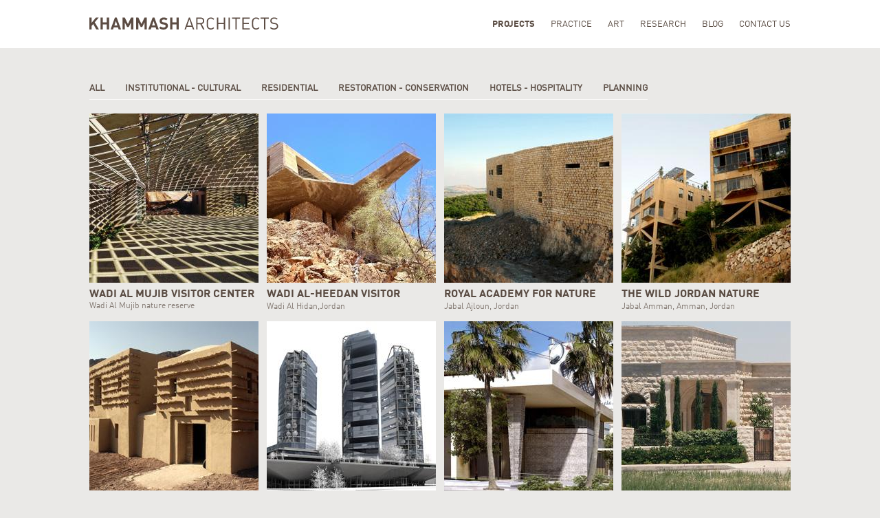

--- FILE ---
content_type: text/html; charset=utf-8
request_url: https://www.khammash.com/projects
body_size: 21013
content:
<!DOCTYPE html>
<!--[if IEMobile 7]><html class="iem7"  lang="en" dir="ltr"><![endif]-->
<!--[if lte IE 6]><html class="lt-ie9 lt-ie8 lt-ie7"  lang="en" dir="ltr"><![endif]-->
<!--[if (IE 7)&(!IEMobile)]><html class="lt-ie9 lt-ie8"  lang="en" dir="ltr"><![endif]-->
<!--[if IE 8]><html class="lt-ie9"  lang="en" dir="ltr"><![endif]-->
<!--[if (gte IE 9)|(gt IEMobile 7)]><!--><html  lang="en" dir="ltr" prefix="content: http://purl.org/rss/1.0/modules/content/ dc: http://purl.org/dc/terms/ foaf: http://xmlns.com/foaf/0.1/ og: http://ogp.me/ns# rdfs: http://www.w3.org/2000/01/rdf-schema# sioc: http://rdfs.org/sioc/ns# sioct: http://rdfs.org/sioc/types# skos: http://www.w3.org/2004/02/skos/core# xsd: http://www.w3.org/2001/XMLSchema#"><!--<![endif]-->

<head profile="http://www.w3.org/1999/xhtml/vocab">
  <meta charset="utf-8" />
<link rel="shortcut icon" href="https://www.khammash.com/sites/default/files/favik2.ico" type="image/vnd.microsoft.icon" />
<meta name="Generator" content="Drupal 7 (http://drupal.org)" />
  <title>projects | Khammash Architects</title>

      <meta name="MobileOptimized" content="width">
    <meta name="HandheldFriendly" content="true">
    <meta name="viewport" content="width=device-width">
    <meta http-equiv="cleartype" content="on">

  <link type="text/css" rel="stylesheet" href="https://www.khammash.com/sites/default/files/css/css_ogjvJnfni1_P_WxvXAHlUOgCs860b3ip9DNMapcIGeM.css" media="all" />
<link type="text/css" rel="stylesheet" href="https://www.khammash.com/sites/default/files/css/css_IhwD3JvP4KyVVBPOxh-B0js5ohkQnT2JdEIQ-iqxbRA.css" media="all" />
<link type="text/css" rel="stylesheet" href="https://www.khammash.com/sites/default/files/css/css_SJIMTPevqZ2kfsWUv381hqa_kp1GO9ynvz-KULUxlB4.css" media="screen" />
<link type="text/css" rel="stylesheet" href="https://www.khammash.com/sites/default/files/css/css_sRoiJhQvJQq6QeaA_k2TBTUGBBlzX2SqcMVA03KcM3A.css" media="all" />
<link type="text/css" rel="stylesheet" href="https://www.khammash.com/sites/default/files/css/css_Pi2KnVQxbE1ex6GnAgTy4ARriX75b9kRCY-zLQoVFRM.css" media="all" />
<link type="text/css" rel="stylesheet" href="https://www.khammash.com/sites/default/files/css/css_IoYyZ_hTmteRJpbbag1ugh1eSiz4mmnv27D86fzQIaM.css" media="all" />
        <!--[if lt IE 9]>
    <script src="/sites/all/themes/zen/js/html5-respond.js"></script>
    <![endif]-->
  </head>
<body class="html not-front not-logged-in no-sidebars page-projects section-projects page-views" >
  <!--[if lt IE 9]>
      <p class="chromeframe">You are using an <strong>outdated</strong> browser. Please <a href="http://browsehappy.com/">upgrade your browser</a></p>
  <![endif]-->
    
<div id="page">
  <header id="header" role="banner">
    <div class="inner-wrapper">
        <a href="/" title="Home" rel="home" id="logo">
<!-- Generator: Adobe Illustrator 15.0.1, SVG Export Plug-In  -->
<!DOCTYPE svg PUBLIC "-//W3C//DTD SVG 1.1//EN" "http://www.w3.org/Graphics/SVG/1.1/DTD/svg11.dtd">
<svg version="1.1"
   xmlns="http://www.w3.org/2000/svg" xmlns:xlink="http://www.w3.org/1999/xlink" xmlns:a="http://ns.adobe.com/AdobeSVGViewerExtensions/3.0/"
   x="0px" y="0px" width="136px" height="9px" viewBox="0 0 136 9" enable-background="new 0 0 136 9" xml:space="preserve">
<defs>
</defs>
<path fill="#5C4C43" d="M4.965,8.611L2.771,4.726L1.667,6.045v2.566H0V0.072h1.667V3.79l3.01-3.718h2.027L3.874,3.466l3.035,5.145
  H4.965z"/>
<path fill="#5C4C43" d="M12.537,8.611V5.037h-2.89v3.574H7.98V0.072h1.667v3.49h2.89v-3.49h1.667v8.539H12.537z"/>
<path fill="#5C4C43" d="M21.057,8.611L20.553,7.1h-3.034l-0.516,1.511h-1.739l3.106-8.539h1.307l3.118,8.539H21.057z M19.066,2.591
  l-1.079,3.106h2.123L19.066,2.591z"/>
<path fill="#5C4C43" d="M29.924,8.611V3.634l-1.631,3.238h-1.127l-1.643-3.238v4.977h-1.667V0.072h1.643l2.23,4.617l2.219-4.617
  h1.644v8.539H29.924z"/>
<path fill="#5C4C43" d="M39.656,8.611V3.634l-1.631,3.238h-1.127l-1.643-3.238v4.977h-1.667V0.072h1.643l2.23,4.617l2.219-4.617
  h1.643v8.539H39.656z"/>
<path fill="#5C4C43" d="M48.176,8.611L47.673,7.1h-3.034l-0.516,1.511h-1.739l3.106-8.539h1.308l3.118,8.539H48.176z M46.186,2.591
  l-1.08,3.106h2.123L46.186,2.591z"/>
<path fill="#5C4C43" d="M53.326,8.683c-1.295,0-2.279-0.276-3.118-1.127l1.079-1.079c0.54,0.54,1.271,0.72,2.063,0.72
  c0.983,0,1.511-0.372,1.511-1.056c0-0.3-0.084-0.552-0.264-0.72c-0.168-0.156-0.36-0.24-0.756-0.3L52.81,4.978
  c-0.732-0.108-1.271-0.336-1.655-0.708c-0.408-0.408-0.612-0.959-0.612-1.679C50.543,1.067,51.67,0,53.518,0
  c1.175,0,2.027,0.288,2.758,0.996l-1.055,1.043c-0.54-0.516-1.188-0.588-1.751-0.588c-0.888,0-1.319,0.492-1.319,1.08
  c0,0.216,0.072,0.444,0.252,0.612c0.167,0.156,0.443,0.288,0.792,0.335l1.007,0.144c0.78,0.108,1.271,0.324,1.631,0.66
  c0.456,0.432,0.659,1.055,0.659,1.811C56.492,7.748,55.113,8.683,53.326,8.683z"/>
<path fill="#5C4C43" d="M62.625,8.611V5.037h-2.89v3.574h-1.667V0.072h1.667v3.49h2.89v-3.49h1.667v8.539H62.625z"/>
<path fill="#5C4C43" d="M74.492,8.611L73.808,6.68h-3.73l-0.684,1.931h-0.971l3.142-8.539h0.768l3.13,8.539H74.492z M71.961,1.379
  l-1.607,4.509h3.19L71.961,1.379z"/>
<path fill="#5C4C43" d="M81.752,8.611l-1.943-3.79h-2.051v3.79h-0.912V0.072h3.274c1.487,0,2.531,0.899,2.531,2.375
  c0,1.247-0.755,2.063-1.859,2.291l2.027,3.874H81.752z M80.037,0.888h-2.279v3.13h2.279c0.995,0,1.703-0.516,1.703-1.56
  S81.032,0.888,80.037,0.888z"/>
<path fill="#5C4C43" d="M87.381,8.683c-0.84,0-1.607-0.312-2.183-0.887c-0.803-0.804-0.803-1.643-0.803-3.454s0-2.651,0.803-3.454
  C85.774,0.312,86.542,0,87.381,0c1.043,0,1.739,0.408,2.398,1.043l-0.611,0.612c-0.528-0.516-0.972-0.84-1.787-0.84
  c-0.564,0-1.104,0.216-1.475,0.6c-0.54,0.552-0.6,1.14-0.6,2.927s0.06,2.375,0.6,2.926c0.372,0.384,0.911,0.6,1.475,0.6
  c0.815,0,1.259-0.324,1.787-0.839L89.78,7.64C89.12,8.275,88.425,8.683,87.381,8.683z"/>
<path fill="#5C4C43" d="M96.728,8.611V4.713h-4.054v3.898h-0.912V0.072h0.912v3.826h4.054V0.072h0.912v8.539H96.728z"/>
<path fill="#5C4C43" d="M100.114,8.611V0.072h0.912v8.539H100.114z"/>
<path fill="#5C4C43" d="M106.005,0.888v7.724h-0.912V0.888h-2.471V0.072h5.853v0.815H106.005z"/>
<path fill="#5C4C43" d="M110.074,8.611V0.072h5.301v0.815h-4.39v3.01h3.742v0.815h-3.742v3.083h4.39v0.815H110.074z"/>
<path fill="#5C4C43" d="M119.937,8.683c-0.84,0-1.607-0.312-2.183-0.887c-0.803-0.804-0.803-1.643-0.803-3.454s0-2.651,0.803-3.454
  C118.329,0.312,119.097,0,119.937,0c1.043,0,1.739,0.408,2.398,1.043l-0.611,0.612c-0.528-0.516-0.972-0.84-1.787-0.84
  c-0.564,0-1.104,0.216-1.475,0.6c-0.54,0.552-0.6,1.14-0.6,2.927s0.06,2.375,0.6,2.926c0.372,0.384,0.911,0.6,1.475,0.6
  c0.815,0,1.259-0.324,1.787-0.839l0.611,0.611C121.675,8.275,120.98,8.683,119.937,8.683z"/>
<path fill="#5C4C43" d="M126.584,0.888v7.724h-0.912V0.888h-2.471V0.072h5.853v0.815H126.584z"/>
<path fill="#5C4C43" d="M132.849,8.683c-1.283,0-2.123-0.324-2.926-1.127l0.624-0.624c0.708,0.708,1.367,0.936,2.327,0.936
  c1.247,0,2.015-0.587,2.015-1.583c0-0.444-0.132-0.828-0.408-1.067s-0.492-0.312-1.115-0.408l-0.996-0.156
  c-0.66-0.108-1.199-0.324-1.571-0.647c-0.432-0.384-0.648-0.912-0.648-1.595c0-1.451,1.043-2.411,2.735-2.411
  c1.091,0,1.811,0.276,2.542,0.936l-0.588,0.588c-0.527-0.48-1.091-0.732-1.991-0.732c-1.14,0-1.799,0.636-1.799,1.583
  c0,0.419,0.12,0.755,0.384,0.983c0.264,0.228,0.708,0.396,1.151,0.468l0.936,0.144c0.804,0.12,1.2,0.288,1.56,0.6
  c0.467,0.396,0.719,0.984,0.719,1.691C135.799,7.76,134.624,8.683,132.849,8.683z"/>
</svg>

        </a>


      

      <div id="navigation">

                  <nav id="main-menu" role="navigation">
            <h2 class="element-invisible">Main menu</h2><ul class="links inline clearfix"><li class="menu-435 active-trail first active"><a href="/projects" title="" class="active-trail active">Projects</a></li>
<li class="menu-437"><a href="/content/practice">Practice</a></li>
<li class="menu-440"><a href="/art">Art</a></li>
<li class="menu-438"><a href="/research">Research</a></li>
<li class="menu-896"><a href="/blog">Blog</a></li>
<li class="menu-439 last"><a href="/content/contact-us">Contact us</a></li>
</ul>          </nav>
        
        
      </div><!-- /#navigation -->
    </div>
    
  </header>
  <div id="slider-wrapper">
      </div>
  <div id="main">

    <div id="content" class="column" role="main">
                  <a id="main-content"></a>
                              


<div class="view view-projects view-id-projects view-display-id-page view-dom-id-442171247079dc875f77eb4a7b0e846c">
        
      <div class="view-filters">
      <form class="ctools-auto-submit-full-form" action="/projects" method="get" id="views-exposed-form-projects-page" accept-charset="UTF-8"><div><div class="views-exposed-form">
  <div class="views-exposed-widgets clearfix">
          <div id="edit-field-category-tid-wrapper" class="views-exposed-widget views-widget-filter-field_category_tid">
                        <div class="views-widget">
          <div id="edit-field-category-tid" class="form-radios"><div class="form-item form-type-radio form-item-field-category-tid">
 <input type="radio" id="edit-field-category-tid-all" name="field_category_tid" value="All" checked="checked" class="form-radio" />  <label class="option" for="edit-field-category-tid-all">ALL </label>

</div>
<div class="form-item form-type-radio form-item-field-category-tid">
 <input type="radio" id="edit-field-category-tid-1" name="field_category_tid" value="1" class="form-radio" />  <label class="option" for="edit-field-category-tid-1">Institutional - Cultural </label>

</div>
<div class="form-item form-type-radio form-item-field-category-tid">
 <input type="radio" id="edit-field-category-tid-2" name="field_category_tid" value="2" class="form-radio" />  <label class="option" for="edit-field-category-tid-2">Residential </label>

</div>
<div class="form-item form-type-radio form-item-field-category-tid">
 <input type="radio" id="edit-field-category-tid-3" name="field_category_tid" value="3" class="form-radio" />  <label class="option" for="edit-field-category-tid-3">Restoration - Conservation </label>

</div>
<div class="form-item form-type-radio form-item-field-category-tid">
 <input type="radio" id="edit-field-category-tid-4" name="field_category_tid" value="4" class="form-radio" />  <label class="option" for="edit-field-category-tid-4">Hotels - Hospitality </label>

</div>
<div class="form-item form-type-radio form-item-field-category-tid">
 <input type="radio" id="edit-field-category-tid-5" name="field_category_tid" value="5" class="form-radio" />  <label class="option" for="edit-field-category-tid-5">Planning </label>

</div>
</div>        </div>
              </div>
                    <div class="views-exposed-widget views-submit-button">
      <input class="ctools-use-ajax ctools-auto-submit-click js-hide form-submit" type="submit" id="edit-submit-projects" name="" value="Apply" />    </div>
      </div>
</div>
</div></form>    </div>
  
  
      <div class="view-content">
      <div class="grid row">
  <div class="col col-1 views-row views-row-1 views-row-odd views-row-first">
      
          
  <div class="field-thumbnail">
    <a href="/projects/wadi-al-mujib-visitor-center"><img typeof="foaf:Image" src="https://www.khammash.com/sites/default/files/styles/art_thumb/public/projects/thumbs/mujeb2.jpg?itok=cTqpdIZl" width="246" height="246" alt="" /></a>  </div>
    
          <h2 class="field-content"><a href="/projects/wadi-al-mujib-visitor-center">Wadi Al Mujib Visitor Center </a></h2>    
          
  <div class="field-address">
    Wadi Al Mujib nature reserve  </div>
    </div>
  <div class="col col-1 views-row views-row-2 views-row-even">
      
          
  <div class="field-thumbnail">
    <a href="/projects/wadi-al-heedan-visitor-center"><img typeof="foaf:Image" src="https://www.khammash.com/sites/default/files/styles/art_thumb/public/projects/thumbs/dsc_0065.jpg?itok=D0HrwsDF" width="246" height="246" alt="" /></a>  </div>
    
          <h2 class="field-content"><a href="/projects/wadi-al-heedan-visitor-center">Wadi Al-Heedan Visitor Center</a></h2>    
          
  <div class="field-address">
    Wadi Al Hidan,Jordan  </div>
    </div>
  <div class="col col-1 views-row views-row-3 views-row-odd">
      
          
  <div class="field-thumbnail">
    <a href="/projects/royal-academy-nature-conservation"><img typeof="foaf:Image" src="https://www.khammash.com/sites/default/files/styles/art_thumb/public/projects/thumbs/rangersacademy_00.jpg?itok=s_5iShPH" width="246" height="246" alt="" /></a>  </div>
    
          <h2 class="field-content"><a href="/projects/royal-academy-nature-conservation">Royal Academy for Nature Conservation</a></h2>    
          
  <div class="field-address">
    Jabal Ajloun, Jordan  </div>
    </div>
  <div class="col col-1 views-row views-row-4 views-row-even">
      
          
  <div class="field-thumbnail">
    <a href="/projects/wild-jordan-nature-center"><img typeof="foaf:Image" src="https://www.khammash.com/sites/default/files/styles/art_thumb/public/projects/thumbs/wildjordan_00_0.jpg?itok=_RzWpm6_" width="246" height="246" alt="" /></a>  </div>
    
          <h2 class="field-content"><a href="/projects/wild-jordan-nature-center">The Wild Jordan Nature Center</a></h2>    
          
  <div class="field-address">
    Jabal Amman, Amman, Jordan  </div>
    </div>
  <div class="col col-1 views-row views-row-5 views-row-odd">
      
          
  <div class="field-thumbnail">
    <a href="/projects/feynan-eco-lodge"><img typeof="foaf:Image" src="https://www.khammash.com/sites/default/files/styles/art_thumb/public/projects/thumbs/feynanlodge_00.jpg?itok=C0nrtdKR" width="246" height="246" alt="" /></a>  </div>
    
          <h2 class="field-content"><a href="/projects/feynan-eco-lodge">Feynan Eco-Lodge</a></h2>    
          
  <div class="field-address">
    Dana Biosphere Reserve, Jordan  </div>
    </div>
  <div class="col col-1 views-row views-row-6 views-row-even">
      
          
  <div class="field-thumbnail">
    <a href="/projects/6th-circle-towers"><img typeof="foaf:Image" src="https://www.khammash.com/sites/default/files/styles/art_thumb/public/projects/thumbs/towers_00.jpg?itok=y3pNlDoh" width="246" height="246" alt="" /></a>  </div>
    
          <h2 class="field-content"><a href="/projects/6th-circle-towers">6th Circle Towers</a></h2>    
          
  <div class="field-address">
    Amman, Jordan  </div>
    </div>
  <div class="col col-1 views-row views-row-7 views-row-odd">
      
          
  <div class="field-thumbnail">
    <a href="/projects/madina-plaza"><img typeof="foaf:Image" src="https://www.khammash.com/sites/default/files/styles/art_thumb/public/projects/thumbs/retail_00.jpg?itok=gQ4GkWsr" width="246" height="246" alt="" /></a>  </div>
    
          <h2 class="field-content"><a href="/projects/madina-plaza">Madina Plaza</a></h2>    
          
  <div class="field-address">
    Amman, Jordan  </div>
    </div>
  <div class="col col-1 views-row views-row-8 views-row-even">
      
          
  <div class="field-thumbnail">
    <a href="/projects/nuqul-house"><img typeof="foaf:Image" src="https://www.khammash.com/sites/default/files/styles/art_thumb/public/projects/thumbs/nuqul_00_1.jpg?itok=kb_XClu1" width="246" height="246" alt="" /></a>  </div>
    
          <h2 class="field-content"><a href="/projects/nuqul-house">Nuqul House</a></h2>    
          
  <div class="field-address">
    Abdoun, Amman, Jordan  </div>
    </div>
  <div class="col col-1 views-row views-row-9 views-row-odd">
      
          
  <div class="field-thumbnail">
    <a href="/projects/rifai-house"><img typeof="foaf:Image" src="https://www.khammash.com/sites/default/files/styles/art_thumb/public/projects/thumbs/rifai_00.jpg?itok=hRCymOib" width="246" height="246" alt="" /></a>  </div>
    
          <h2 class="field-content"><a href="/projects/rifai-house">Rifai House</a></h2>    
          
  <div class="field-address">
    New Badr, Amman, Jordan  </div>
    </div>
  <div class="col col-1 views-row views-row-10 views-row-even">
      
          
  <div class="field-thumbnail">
    <a href="/projects/jabboul-guesthouse"><img typeof="foaf:Image" src="https://www.khammash.com/sites/default/files/styles/art_thumb/public/projects/thumbs/jabboul_00.jpg?itok=VHTCmVSW" width="246" height="246" alt="" /></a>  </div>
    
          <h2 class="field-content"><a href="/projects/jabboul-guesthouse">Jabboul Guesthouse</a></h2>    
          
  <div class="field-address">
    Jabboul, Syria  </div>
    </div>
  <div class="col col-1 views-row views-row-11 views-row-odd">
      
          
  <div class="field-thumbnail">
    <a href="/projects/fakhreddin-house"><img typeof="foaf:Image" src="https://www.khammash.com/sites/default/files/styles/art_thumb/public/projects/thumbs/fakhreddin_00.jpg?itok=wUK48bs6" width="246" height="246" alt="" /></a>  </div>
    
          <h2 class="field-content"><a href="/projects/fakhreddin-house">Fakhreddin House</a></h2>    
          
  <div class="field-address">
    Dabouq, Amman, Jordan  </div>
    </div>
  <div class="col col-1 views-row views-row-12 views-row-even views-row-last">
      
          
  <div class="field-thumbnail">
    <a href="/projects/bahrani-house"><img typeof="foaf:Image" src="https://www.khammash.com/sites/default/files/styles/art_thumb/public/projects/thumbs/bahrani_00.jpg?itok=m4rjhOtp" width="246" height="246" alt="" /></a>  </div>
    
          <h2 class="field-content"><a href="/projects/bahrani-house">Bahrani House</a></h2>    
          
  <div class="field-address">
    Dabouq, Amman, Jordan  </div>
    </div>
</div><!-- grid -->    </div>
  
      <div class="item-list"><ul class="pager pager-load-more"><li class="pager-next first last"><a href="/projects?field_category_tid=All&amp;page=1">Load more</a></li>
</ul></div>  
  
  
  
  
</div>          </div><!-- /#content -->

    
    
  </div><!-- /#main -->

  

</div><!-- /#page -->

  <footer id="footer" class="region region-footer">
    <div id="block-block-1" class="block block-block first last odd">

      
  <p>Copyright (c) 2013 Khammash Architects. All rights reserved.</p>

</div>
  </footer>
  <script src="https://ajax.googleapis.com/ajax/libs/jquery/1.7.1/jquery.min.js"></script>
<script>window.jQuery || document.write("<script src='/sites/all/modules/jquery_update/replace/jquery/1.7/jquery.min.js'>\x3C/script>")</script>
<script src="https://www.khammash.com/sites/default/files/js/js_HzmXlLr0x0JGluwIB_rStQwiOfKr1T2yRPJ99DoaMQ4.js"></script>
<script src="https://www.khammash.com/sites/default/files/js/js_xmyv0R6TbrFlkd6EeDdt4vsfs2dkniVWIKz90PhrbHw.js"></script>
<script>Drupal.settings.ais = [{"name":"threshold-480","size":"480"},{"name":"threshold-768","size":"768"},{"name":"threshold-992","size":"992"},{"name":"threshold-1382","size":"1300"},{"name":"threshold-1920","size":"1900"}];
Drupal.settings.ais_method = "width";</script>
<script src="https://www.khammash.com/sites/default/files/js/js_dc1bcZX57BKzbUucIHUiNG0qTo8kYDgklJc-u_dj1O8.js"></script>
<script src="https://www.khammash.com/sites/default/files/js/js_-T6KWLiZbXWfrc1TKTEvn8pB03V2Q5Nruwyz1SGKecM.js"></script>
<script>var _gaq = _gaq || [];_gaq.push(["_setAccount", "UA-45877992-1"]);_gaq.push(["_trackPageview"]);(function() {var ga = document.createElement("script");ga.type = "text/javascript";ga.async = true;ga.src = ("https:" == document.location.protocol ? "https://ssl" : "http://www") + ".google-analytics.com/ga.js";var s = document.getElementsByTagName("script")[0];s.parentNode.insertBefore(ga, s);})();</script>
<script src="https://www.khammash.com/sites/default/files/js/js_CAXdauzmX_1cV5CM3gSEpPcDPd-mY4jFqhqF_vyXLTE.js"></script>
<script>jQuery.extend(Drupal.settings, {"basePath":"\/","pathPrefix":"","ajaxPageState":{"theme":"main","theme_token":"2aLK-YJ9BgwevlN3dNzkNGkfAQaMsvCOmnr812Wnqto","jquery_version":"1.7","css":{"modules\/system\/system.base.css":1,"modules\/system\/system.menus.css":1,"sites\/all\/modules\/ais\/assets\/css\/ais.css":1,"sites\/all\/modules\/date\/date_api\/date.css":1,"sites\/all\/modules\/date\/date_popup\/themes\/datepicker.1.7.css":1,"modules\/field\/theme\/field.css":1,"sites\/all\/modules\/flexslider\/assets\/css\/flexslider_img.css":1,"modules\/views\/css\/views.css":1,"modules\/ctools\/css\/ctools.css":1,"sites\/all\/themes\/main\/system.menus.css":1,"sites\/all\/themes\/main\/css\/main-styles.css":1,"sites\/all\/themes\/main\/css\/print.css":1}},"views":{"ajax_path":"\/views\/ajax","ajaxViews":{"views_dom_id:442171247079dc875f77eb4a7b0e846c":{"view_name":"projects","view_display_id":"page","view_args":"","view_path":"projects","view_base_path":"projects","view_dom_id":"442171247079dc875f77eb4a7b0e846c","pager_element":"0"}}},"googleanalytics":{"trackOutbound":1,"trackMailto":1,"trackDownload":1,"trackDownloadExtensions":"7z|aac|arc|arj|asf|asx|avi|bin|csv|doc|exe|flv|gif|gz|gzip|hqx|jar|jpe?g|js|mp(2|3|4|e?g)|mov(ie)?|msi|msp|pdf|phps|png|ppt|qtm?|ra(m|r)?|sea|sit|tar|tgz|torrent|txt|wav|wma|wmv|wpd|xls|xml|z|zip"}});</script>
</body>
</html>


--- FILE ---
content_type: text/css
request_url: https://www.khammash.com/sites/default/files/css/css_IoYyZ_hTmteRJpbbag1ugh1eSiz4mmnv27D86fzQIaM.css
body_size: 5642
content:
html,body,div,span,applet,object,iframe,h1,h2,h3,h4,h5,h6,p,blockquote,pre,a,abbr,acronym,address,big,cite,code,del,dfn,em,img,ins,kbd,q,s,samp,small,strike,strong,sub,sup,tt,var,b,u,i,center,dl,dt,dd,ol,ul,li,fieldset,form,label,legend,table,caption,tbody,tfoot,thead,tr,th,td,article,aside,canvas,details,embed,figure,figcaption,footer,header,hgroup,menu,nav,output,ruby,section,summary,time,mark,audio,video{margin:0;padding:0;border:0;font:inherit;font-size:100%;vertical-align:baseline;}html{line-height:1;}ol,ul{list-style:none;}table{border-collapse:collapse;border-spacing:0;}caption,th,td{text-align:left;font-weight:normal;vertical-align:middle;}q,blockquote{quotes:none;}q:before,q:after,blockquote:before,blockquote:after{content:"";content:none;}a img{border:none;}article,aside,details,figcaption,figure,footer,header,hgroup,menu,nav,section,summary{display:block;}.not-logged-in .tabs.primary,.page-user .tabs.primary{width:33.375em;}.tabs.primary{margin-bottom:2em;width:15.375em;background:#FFF;box-shadow:inset 1px 1px 5px -1px #000;}.tabs.primary li{display:inline-block;margin-right:1.5em;position:relative;}.tabs.primary li.active:after{bottom:-29px;border:solid transparent;content:" ";height:0;width:0;position:absolute;pointer-events:none;border-top-color:#fff;border-width:15px;left:50%;margin:-20px 0 0 -15px;}.tabs.primary li a{text-transform:uppercase;display:inline-block;padding:10px;color:#000;}.tabs.primary li a.active{text-decoration:none;color:rgba(0,0,0,0.1);}.tabs.primary li:last-child{margin-right:0;}.contextual-links-region{position:relative;}.contextual-links-wrapper{font-size:.75em;background:rgba(100,100,100,0.6);width:100px;position:absolute;top:20px;z-index:1;right:20px;padding:5px 10px;box-shadow:0px 0px 7px -1px #000;}.contextual-links-wrapper a{color:#FFF;text-decoration:none;}.contextual-links-wrapper .contextual-links{font-size:0.875em;line-height:1.75em;margin-top:5px;}.messages.status{padding:1em;background:#ddf5cb;margin:0 0 1em;border:1px solid #E6E4E4;}#user-login{background:#FFF;padding:1em .5em;}#user-login label{font-family:DinBold;display:block;margin-left:2px;margin-bottom:5px;}#user-login .form-item{margin-bottom:1em;}#user-login .form-actions input{border:0;color:#594b42;font-family:DinRegular;font-size:1em;padding:.5em 1em .5em;text-transform:uppercase;cursor:pointer;}#user-login .form-actions input:hover{font-family:DinBold;}.messages.error{padding:1em;background:#ff7b5a;color:#FFF;font-size:1em;line-height:1.5em;margin-bottom:1em;text-transform:uppercase;box-shadow:inset 0px 0px 11px -5px #EC1515;border:1px solid #D8D8D8;}#basic-node-form #edit-field-location{background:#FFF6E0;padding:.75em;margin:1em 0;}#basic-node-form #edit-field-basic-page-type .form-radios{overflow:hidden;}#basic-node-form #edit-field-basic-page-type .form-radios .form-item{float:left;margin-right:.5em;}.page-node-edit{background:#FFF;}.page-node-edit #content{background:#eae9e7;padding:1em;}.page-node-edit .vertical-tabs fieldset.vertical-tabs-pane{padding:1em 1em 0;}.page-node-edit div.vertical-tabs{background:#e6e6e6;}html.js .page-node-edit fieldset.collapsible .fieldset-legend{padding-left:15px;position:relative;font-size:.75em;}html.js .page-node-edit fieldset.collapsible .fieldset-legend:after{bottom:2px;border:solid transparent;content:" ";height:0;width:0;position:absolute;pointer-events:none;border-top-color:#1F81FF;border-width:5px;left:0;margin:0;}html.js .page-node-edit input.form-autocomplete{background-position:100% 9px;}html.js .page-node-edit input.form-autocomplete.throbbing{background-position:100% -9px;}.node-form{padding:1em;background:#FFF;}.node-form table{width:100%;font-size:0.923em;margin:0 0 10px;}.node-form #edit-field-project-gallery-und-form{background:#FFF;}.node-form #edit-body-und-0-format{background:#C9C9C9;margin:0;color:#000;}.node-form #edit-body-und-0-format .form-wrapper{background:#C9C9C9;}.node-form legend{font-size:1.25em;font-family:DinBold;margin-bottom:.5em;background:#FFF;padding:.25em .5em;}.node-form .field-group-fieldset{margin:1em 0;padding:1em 0;}.node-form .form-actions input{font-size:1em;-webkit-transition:all 0.5s ease-in;-moz-transition:all 0.5s ease-in;-o-transition:all 0.5s ease-in;-ms-transition:all 0.5s ease-in;transition:all 0.5s ease-in;padding:.5em 1em;text-transform:uppercase;background:#FFF;cursor:pointer;color:#594b42;border-radius:5px;margin-right:.5em;border:1px solid #B9B9B9;font-family:DinRegular;}.node-form .form-actions input:hover{color:#333;border-color:#777777;-webkit-transition:all 0.5s ease-in;-moz-transition:all 0.5s ease-in;-o-transition:all 0.5s ease-in;-ms-transition:all 0.5s ease-in;transition:all 0.5s ease-in;}.node-form .filter-wrapper .form-item{padding:0 0 0.5em 0.5em;}.node-form a{color:#1F81FF;}.node-form .form-wrapper{margin-top:1em;padding:.5em;background:#e6e6e6;}.node-form .form-item label{display:block;font-family:DinBold;margin-bottom:.25em;}.node-form .form-item label .form-required{color:#FF8247;font-size:1.75em;font-family:DinRegular;}.node-form .form-item input[type="text"]{padding:.5em;}.node-form .form-item .form-item label{display:inline;font-family:DinRegular;margin-bottom:0;}.node-form .draggable .form-item label{display:block;font-family:DinBold;margin-bottom:.25em;}.node-form .fieldset-wrapper .form-item-title{margin-left:.5em;}.node-form .fieldset-wrapper label{display:block;font-family:DinBold;margin-bottom:.25em;}.node-form .description{color:#444;font-size:14px;padding-top:.5em;}.node-form .description strong{font-family:DinBold;}.node-form .description ul{list-style-type:disc;padding-left:1.55em;}*{-webkit-box-sizing:border-box;-moz-box-sizing:border-box;}.slides,.flexslider{overflow:hidden;}#main,#footer,#header,#slider-wrapper{min-width:46em;}.not-front #content{padding:0 .75em;}@media all and (max-width:65.3125em){.not-front #content{padding:0 1.5em;}}#footer{padding:30px 0;clear:both;background:#FFF;font-size:13px;}#main{width:100%;position:relative;}.inner-wrapper{overflow:hidden;}#header .inner-wrapper,#footer .inner-wrapper{max-width:1020px;margin:0 auto;position:relative;}#slider-wrapper{position:relative;clear:both;overflow:hidden;}#header{max-height:70px;padding:25px;overflow:hidden;}.not-front #main{max-width:65.3125em;padding:20px 0;margin:20px auto 0;min-height:470px;}.front #main{width:100%;padding:0;}#name-and-slogan{float:left;}#navigation{float:right;}.region-header{clear:both;}aside .block{margin-bottom:1.75em;}aside .block .field-address{margin-bottom:10px;}.col-1{width:23.55%;margin:0.75em 0.375em 0 0.375em;max-width:15.375em;width:23.875%;}@media all and (max-width:65.3125em){.col-1{width:23.5%;}}@media all and (max-width:828px){.col-1{width:31.9%;}.col-1:nth-child(3n+3){margin-right:0;}}@media all and (min-width:828px){.col-1:nth-child(4n+4){margin-right:0;}}.view-projects .col-1{height:290px;}@media all and (max-width:828px){.view-projects .col-1{height:275px;}}.col-2{width:48.26392%;margin:0.75em 0.375em 0 0.375em;}.col-3{width:72.97784%;margin:0.75em 0.375em 0 0.375em;max-width:47.625em;}.col-4{width:97.69176%;margin:0.75em 0.375em 0 0.375em;}article header .col-1{margin-right:0;width:23.5%;}.grid.row{margin:0 -0.375em;overflow:hidden;}.grid.row .row-inner-separator{height:1px;background:#fbfbfa;clear:both;float:left;width:100%;margin:0.75em 0.75em 0;}@media all and (max-width:828px){.grid.row .row-inner-separator{display:none;}}.grid.row .col{float:left;}.grid.row .contact-left,.grid.row .contact-right{margin:0 0.75em;}.grid.row .contact-left{width:28%;}.grid.row .contact-right{float:right;width:50%;}.section-research article header .field-body,.section-art article header .field-body,.section-blog article header .field-body,.section-practice article header .field-body{max-width:44.375em;}#views-exposed-form-blog-block-1 .views-exposed-widget{display:inline-block;margin-right:.5em;vertical-align:bottom;}#block-views-research-block-1 .views-row{position:relative;border-bottom:1px solid #fbfbfa;overflow:hidden;}#block-views-research-block-1 .views-row:first-child{border-top:1px solid #fbfbfa;}#block-views-research-block-1 .views-row .pdf-link{position:absolute;left:0;top:0;height:100%;width:100%;text-indent:-99999px;z-index:9999;}#block-views-research-block-1 .views-row .col-left,#block-views-research-block-1 .views-row .col-right{float:left;}#block-views-research-block-1 .views-row .col-left{width:14.705882352941176470588235294118%;min-width:9.375em;margin-right:1.125em;}#block-views-research-block-1 .views-row .col-left img{display:block;}#block-views-research-block-1 .views-row .col-right{width:79.901960784313725490196078431373%;padding:1.125em 0;}#flip{display:none;}@media (min-width:62em) and (orientation:landscape){#flip{display:block;position:fixed;top:0;left:0;width:100%;height:100%;}}body{color:#827871;}h1,#edit-field-category-tid label{color:#594b42;}@font-face{font-family:'DinRegular';src:url(/sites/all/themes/main/fonts/DINWeb.eot?) format("eot"),url(/sites/all/themes/main/fonts/DINWeb.woff) format("woff"),url(/sites/all/themes/main/fonts/DINComp.ttf) format("truetype");font-weight:normal;font-style:normal;}@font-face{font-family:'DinBold';src:url(/sites/all/themes/main/fonts/DINWeb-Bold.eot?) format("eot"),url(/sites/all/themes/main/fonts/DINWeb-Bold.woff) format("woff"),url(/sites/all/themes/main/fonts/DINComp-Bold.ttf) format("truetype");font-weight:normal;font-style:normal;}body{font-size:1em;line-height:1.3125em;font-family:DinRegular;}.tabs.primary{font-family:DinBold;}h1,h2,h3{font-family:DinBold;font-weight:normal;margin-bottom:0.375em;text-transform:uppercase;}h2,h3{line-height:1.1875em;font-size:1em;font-weight:normal;color:#594b42;}h2 a,h3 a{color:#594b42;text-decoration:none;}h1{font-size:1.25em;}#main-menu{font-size:0.8125em;}.sliderInfo h1,.sliderInfo h2{font-size:0.9375em;}.sliderInfo h2 a:last-child,.gallery-type{font-size:0.75em;font-family:DinRegular;}#edit-field-category-tid,#edit-field-research-category-tid{font-size:0.8125em;}.project-pdf-share.block a,.art-social a{font-family:DinBold;font-weight:normal;margin-bottom:0.375em;text-transform:uppercase;line-height:1.1875em;font-size:1em;font-weight:normal;color:#594b42;display:block;text-decoration:none;padding:0;}.project-pdf-share.block a a,.art-social a a{color:#594b42;text-decoration:none;}#secondary-menu li{font-size:1em;font-family:DinBold;line-height:1.1875em;}#colorbox,#cboxOverlay,#cboxWrapper{position:absolute;top:0;left:0;z-index:9999;overflow:visible !important;}#cboxWrapper{max-height:615px !important;}#cboxOverlay{position:fixed;width:100%;height:100%;top:auto;background:#FFF;bottom:0;}#cboxMiddleLeft,#cboxBottomLeft{clear:left;}#cboxContent{position:relative;max-height:615px !important;}#cboxLoadedContent{overflow:auto;min-height:615px !important;-webkit-overflow-scrolling:touch;}#cboxTitle{margin:0;}#cboxLoadingOverlay,#cboxLoadingGraphic{position:absolute;top:0;left:0;width:100%;height:100%;}#cboxPrevious,#cboxNext,#cboxClose,#cboxSlideshow{border:0;padding:0;margin:0;overflow:visible !important;width:auto;background:none;cursor:pointer;}#cboxPrevious:active,#cboxNext:active,#cboxClose:active,#cboxSlideshow:active{outline:0;}.cboxPhoto{float:left;margin:auto;border:0;display:block;max-width:none;}.cboxIframe{width:100%;height:100%;display:block;border:0;}#colorbox,#cboxContent,#cboxLoadedContent{-moz-box-sizing:content-box;-webkit-box-sizing:content-box;box-sizing:content-box;}#colorbox{outline:0;height:615px !important;top:33% !important;}#cboxContent{overflow:visible;}#cboxError{padding:50px;border:1px solid #ccc;}#cboxNext,#cboxPrevious{padding:20px;position:absolute;bottom:50%;text-indent:-9999px;background:url(/sites/all/themes/main/images/khammash-sprite.png) no-repeat -8px -9px;width:40px;height:57px;display:block;opacity:.65;filter:alpha(opacity=65);}#cboxNext:hover,#cboxPrevious:hover{opacity:1;filter:alpha(opacity=100);}#cboxPrevious{left:-25%;}#cboxNext{right:-25%;background-position:-52px -9px;}#cboxLoadingOverlay{background:#fff;}#cboxLoadingGraphic{background:url(/sites/all/themes/main/css/images/loading_animation.gif) no-repeat center center;}#header{background:#FFF;}body{background:#eae9e7;}.dblarw{margin-left:.3em;position:relative;top:-.1em;}img{max-width:100%;height:auto;}svg{height:19px;width:275px;}@media all and (max-width:62em){svg{height:15px;width:225px;}}#main-menu li{display:inline;margin-right:20px;}#main-menu li:last-child{margin-right:0;}#main-menu li a{text-decoration:none;text-transform:uppercase;color:#594b42;}#main-menu li a.active{font-family:DinBold;}#secondary-menu{margin-top:.5em;}#secondary-menu li{text-transform:uppercase;}#secondary-menu li:first-child{width:13.75em;margin-bottom:1.25em;padding-bottom:1.25em;border-bottom:1px solid #fbfbfa;}#secondary-menu li:last-child{width:11em;}#secondary-menu li a{display:block;color:#9b938e;text-decoration:none;}.flex-container a:active,.flexslider a:active,.flex-container a:focus,.flexslider a:focus{outline:none;}.slides,.flex-control-nav,.flex-direction-nav{margin:0;padding:0;list-style:none;}.flexslider{margin:0;padding:0;}.flexslider .slides > li{position:relative;display:none;-webkit-backface-visibility:hidden;}.flexslider .slides img{width:100%;display:block;}.flex-pauseplay span{text-transform:capitalize;}.slides:after{content:".";display:block;clear:both;visibility:hidden;line-height:0;height:0;}html[xmlns] .slides{display:block;}* html .slides{height:1%;}.no-js .slides > li:first-child{display:block;}.flexslider{margin:0;background:#fff;position:relative;zoom:1;}.flex-viewport{-webkit-transition:all 1s ease;-moz-transition:all 1s ease;transition:all 1s ease;}.not-front .flex-viewport{max-height:850px;}.loading .flex-viewport{max-height:850px;}.flexslider .slides{zoom:1;}#block-views-projects-block-1 .flexslider li{max-height:850px !important;overflow:hidden;}.flexslider li{max-height:885px !important;overflow:hidden;}.carousel li{margin-right:5px;}.flex-direction-nav{width:100%;margin:0 auto;max-width:1020px;}.region-slider .flex-direction-nav{margin:-24% auto 22%;}.flex-direction-nav a{width:40px;height:57px;margin:-20px 0 0;display:block !important;background:url(/sites/all/themes/main/images/khammash-sprite.png) no-repeat -8px -9px;position:absolute;top:50%;z-index:10;cursor:pointer;text-indent:-9999px;-webkit-transition:all .3s ease;}.flex-direction-nav .flex-next{background-position:-52px -9px;right:15%;}.flex-direction-nav .flex-prev{left:15%;}.flexslider:hover .flex-next{opacity:0.8;}.flexslider:hover .flex-prev{opacity:0.8;}.flexslider:hover .flex-next:hover,.flexslider:hover .flex-prev:hover{opacity:1;}.flex-direction-nav .flex-disabled{opacity:0.3 !important;filter:alpha(opacity=30);cursor:default;}.flex-control-nav{width:100%;position:absolute;bottom:-40px;text-align:center;}.flex-control-nav li{margin:0 6px;display:inline-block;zoom:1;*display:inline;}.flex-control-paging li a{width:11px;height:11px;display:block;background:#666;background:rgba(0,0,0,0.5);cursor:pointer;text-indent:-9999px;-webkit-border-radius:20px;-moz-border-radius:20px;-o-border-radius:20px;border-radius:20px;box-shadow:inset 0 0 3px rgba(0,0,0,0.3);}.flex-control-paging li a:hover{background:#333;background:rgba(0,0,0,0.7);}.flex-control-paging li a.flex-active{background:#000;background:rgba(0,0,0,0.9);cursor:default;}.flex-control-thumbs{margin:5px 0 0;position:static;overflow:hidden;}.flex-control-thumbs li{width:25%;float:left;margin:0;}.flex-control-thumbs img{width:100%;display:block;opacity:.7;cursor:pointer;}.flex-control-thumbs img:hover{opacity:1;}.flex-control-thumbs .flex-active{opacity:1;cursor:default;}@media screen and (max-width:62em){.flex-direction-nav .flex-prev,.flex-direction-nav .flexslider:hover .flex-prev{opacity:1;left:3%;}.flex-direction-nav .flex-next,.flex-direction-nav .flexslider:hover .flex-next{opacity:1;right:3%;}}.node-type-project .view-id-project_gallery{position:relative;margin-bottom:-67px;}.flexslider .sliderInfo{width:100%;position:absolute;bottom:0;height:40px;z-index:99999;display:block;}.flexslider .sliderInfo h2{text-transform:uppercase;max-width:1020px;margin:0 auto;position:relative;z-index:9999999999999999999999;}@media screen and (max-width:62em){.flexslider .sliderInfo h2{padding:0 2em;}}.flexslider .sliderInfo h2 a{text-decoration:none;color:#FFF;display:inline-block;background:rgba(44,35,17,0.8);padding:15px 16px;vertical-align:top;height:40px;}.flexslider .sliderInfo h2 a:last-child{padding-left:20px;}.node-type-project #main{border-top:2px solid #f5f4f2;}#block-views-blog-block-1 .views-exposed-form{margin:0 0 0px;padding:0 0 10px;border-bottom:1px solid #fbfbfa;}#edit-field-category-tid,#edit-field-research-category-tid{margin:0 0 0px;padding:0 0 5px;border-bottom:1px solid #fbfbfa;}#edit-field-category-tid:after,#edit-field-research-category-tid:after{content:"";display:table;clear:both;}#edit-field-category-tid input,#edit-field-research-category-tid input{display:none;width:0;height:0;}#edit-field-category-tid input[checked="checked"] + label,#edit-field-research-category-tid input[checked="checked"] + label{font-weight:bold;color:#594b42;}#edit-field-category-tid label,#edit-field-research-category-tid label{cursor:pointer;text-transform:uppercase;}#edit-field-category-tid .form-type-radio,#edit-field-research-category-tid .form-type-radio{float:left;margin-right:30px;}@media all and (max-width:885px){#edit-field-category-tid .form-type-radio,#edit-field-research-category-tid .form-type-radio{margin-right:20px;font-size:12px;}}@media all and (max-width:785px){#edit-field-category-tid .form-type-radio,#edit-field-research-category-tid .form-type-radio{font-size:11px;margin-right:25px;}}#edit-field-category-tid .form-type-radio:last-child,#edit-field-research-category-tid .form-type-radio:last-child{margin-right:0;}#content p{margin-bottom:0.875em;}#content p:last-child{margin-bottom:0;}.field-body img{height:auto !important;}.field-body a{font-family:DinBold;color:#594b42;text-decoration:none;}.field-body em{color:#463A32;font-size:.875em;line-height:1.35em;display:block;}.field-body em:first-child{padding-top:1em;border-top:1px solid #FFF;}.field-body strong{font-family:DinBold;}.node-basic header{margin-bottom:2.5em;}.view-filters{position:relative;}.view-filters .ajax-progress.ajax-progress-throbber{position:absolute;right:0;top:0;z-index:2;}#related-content{border-top:2px solid #f5f4f2;margin-top:20px;margin-bottom:0.375em;padding-top:20px;}#related-content .col{height:298px;}#related-content .article-col,#related-content .research-col{background:#FFF;padding:12px;}#related-content .article-col h3,#related-content .research-col h3{margin:4px 0 0;height:22px;overflow:hidden;}#related-content .article-col .date-display-single,#related-content .research-col .date-display-single{font-size:0.75em;margin:-2px 0 0.375em;display:block;}#related-content .project-col{border-bottom:2px solid #f5f4f2;}#related-content h3,.view-projects h2{margin-bottom:0;max-height:20px;overflow:hidden;}.view-projects h2{margin-top:.5em;}.view-projects a img{display:block;height:auto;}.view-projects .field-address,#related-content .field-address{font-size:0.75em;line-height:1.25em;}.node-project aside h2{margin-bottom:0.25em;}aside .field-location{width:13.125em;}aside .a2a_img{position:absolute !important;height:1px;width:1px;overflow:hidden;clip:rect(1px,1px,1px,1px);}.region-slider img.adaptive{width:100%;}#block-views-projects-block-1{position:relative;}#block-views-projects-block-1 .field-main-image{-webkit-transition:all 1s ease;-moz-transition:all 1s ease;transition:all 1s ease;}#block-views-projects-block-1 .field-main-image img{display:block;-webkit-transition:all 1s ease;-moz-transition:all 1s ease;transition:all 1s ease;}.slider-tail{position:absolute;bottom:0;left:0;width:100%;}.slider-tail .inner-wrapper{max-width:1020px;width:100%;margin:0 auto;}.slider-tail .inner-wrapper:after{content:"";display:table;clear:both;}.slider-tail #dummy{position:relative;display:block;text-indent:-999999999px;width:0;height:0;}.slider-tail #views-exposed-form-projects-block-1 .form-item-field-gallery-type-tid{position:relative;}.slider-tail #views-exposed-form-projects-block-1 .form-item-field-gallery-type-tid .form-type-bef-link{font-size:0.75em;cursor:pointer;text-transform:uppercase;display:inline-block;margin-right:30px;}.slider-tail #views-exposed-form-projects-block-1 .form-item-field-gallery-type-tid .form-type-bef-link:last-child{margin-right:0;}.slider-tail #views-exposed-form-projects-block-1 .form-item-field-gallery-type-tid .form-type-bef-link a{text-decoration:none;}.slider-tail #views-exposed-form-projects-block-1 .form-item-field-gallery-type-tid .form-type-bef-link a.selected{font-family:DinBold;}.slider-tail .project-title,.slider-tail .view-filters{float:left;text-decoration:none;color:#FFF;display:inline-block;background:rgba(44,35,17,0.8);padding:10px 16px;vertical-align:top;height:40px;}.slider-tail .project-title a,.slider-tail .view-filters a{color:#FFF;}.slider-tail .project-title{margin-right:0.375em;}.slider-tail .project-title h1{font-size:0.9375em;margin:0;color:#FFF;}.slider-tail .view-filters{padding:8px 16px;}#block-views-research-block-1 #edit-field-research-category-tid{margin:0;padding:0 0 5px;border-bottom:none;}#block-views-blog-block-1 #edit-field-category-tid{margin:0 0 0px;padding:0 0 5px;}.art-image{position:relative;text-align:center;background:#FFF;margin-bottom:.5em;}.art-image img{display:block;margin:0 auto;}.addtoany_list a span.a2a_img{display:none;}.art-title h1{font-size:1em;font-family:DinRegular;color:#827871;text-transform:none;margin:0 5px 0 0;}.art-info{float:left;}.art-social{float:right;}.art-title,.art-dimensions{display:inline-block;}.flippy{position:absolute;top:50%;left:0;z-index:999;width:100%;margin-top:-23px;}.flippy li.prev{float:left;}.flippy li.next{float:right;}.flippy li.prev a,.flippy li.next a{width:40px;height:57px;display:block;z-index:10;cursor:pointer;text-indent:-9999px;}.flippy li.prev a{margin-left:1em;background:url(/sites/all/themes/main/images/khammash-sprite.png) no-repeat -8px -9px;}.flippy li.next a{background:url(/sites/all/themes/main/images/khammash-sprite.png) no-repeat -52px -9px;margin-right:1em;}html.js #views-exposed-form-blog-block-1 input.form-autocomplete{background-position:100% 7px;}html.js #views-exposed-form-blog-block-1 input.form-autocomplete.throbbing{background-position:100% -13px;}#views-exposed-form-blog-block-1 .views-exposed-widget{display:inline-block;margin-right:.5em;vertical-align:bottom;}#views-exposed-form-blog-block-1 input{margin:0;}#views-exposed-form-blog-block-1 #edit-field-tags-tid{padding:5px 15px 5px 5px;border:1px solid #C0C0C0;color:#594b42;font-size:.875em;line-height:1em;outline:none;}#views-exposed-form-blog-block-1 input[type="submit"]{background:none;cursor:pointer;line-height:1em;color:#594b42;}#views-exposed-form-blog-block-1 label{font-family:DinBold;font-size:13px;color:#594b42;text-transform:uppercase;}#views-exposed-form-blog-block-1 .views-reset-button input[type="submit"]{border-width:0 0 1px;border-style:dotted;border-color:#594b42;padding:0;}#views-exposed-form-blog-block-1 .views-reset-button input[type="submit"]:hover{color:#9b938e;}#views-exposed-form-blog-block-1 .views-submit-button input[type="submit"]{background:#FFF;padding:9px 15px 5px;border:none;box-shadow:1px 1px 1px 0px #D1D1D1;border-width:1px 0 0px 1px;border-style:solid;font-family:DinRegular;border-color:#D1D1D1;text-transform:uppercase;}#views-exposed-form-blog-block-1 .views-submit-button input[type="submit"]:hover{color:#9b938e;}#block-views-blog-block-1 .views-row{background:#FFF;height:400px;overflow:hidden;position:relative;}#block-views-blog-block-1 .views-row img{display:block;}#block-views-blog-block-1 .views-row h2{margin-bottom:0;padding:0.75em 0.75em 0;max-height:51px;overflow:hidden;}#block-views-blog-block-1 .views-row h2,#block-views-blog-block-1 .views-row .date,#block-views-blog-block-1 .views-row .field-body{background:#FFF;}#block-views-blog-block-1 .views-row .date{padding:0 0.75em;font-size:0.75em;}#block-views-blog-block-1 .views-row .field-body{font-size:0.875em;line-height:1.35em;padding:0.75em 0.75em 0.75em;}#block-views-blog-block-1 .views-row .field-thumbnail + .views-field-nothing{position:absolute;bottom:0;}.node-type-article.not-front #main{margin-top:0;padding-top:0;}.separator-link{padding:7px 0;display:block;font-size:0.8125em;}.separator-link a{font-family:DinBold;text-decoration:none;color:#9b938e;}.top.separator-link{border-bottom:1px solid #fbfbfa;margin:0 0 0.375em;padding-top:0;padding-bottom:6px;}footer .separator-link{margin:60px 0 30px;border-bottom:1px solid #fbfbfa;border-top:1px solid #fbfbfa;}.node-type-article header,.node-type-research header{margin-bottom:10px;}.node-type-article header h1,.node-type-research header h1{margin-bottom:5px;}.node-type-article header .byline,.node-type-research header .byline{font-size:0.75em;}.node-type-article .field-body,.node-type-research .field-body{max-width:710px;}#footer{color:#594b42;}#footer #block-block-1{max-width:1020px;margin:0 auto;}#content .node-5 .field-body p:nth-child(2n+1){margin-bottom:0;}#content .node-5 .field-body a{text-decoration:none;color:#594b42;}#practice-bottom .field-extra-paragraphs{margin:2.5em 0;max-width:44.375em;}.item-list a{color:#594b42;text-transform:uppercase;}.chromeframe{font-family:Helvetica,Arial,"Nimbus Sans L",sans-serif;position:absolute;width:100%;height:70px;top:0;left:0;background:#FF3F3F;padding:10px;z-index:999;color:#FFF;}.chromeframe a{text-decoration:none;color:#000;background:#FFF;padding:2px 5px 0;display:inline-block;}
